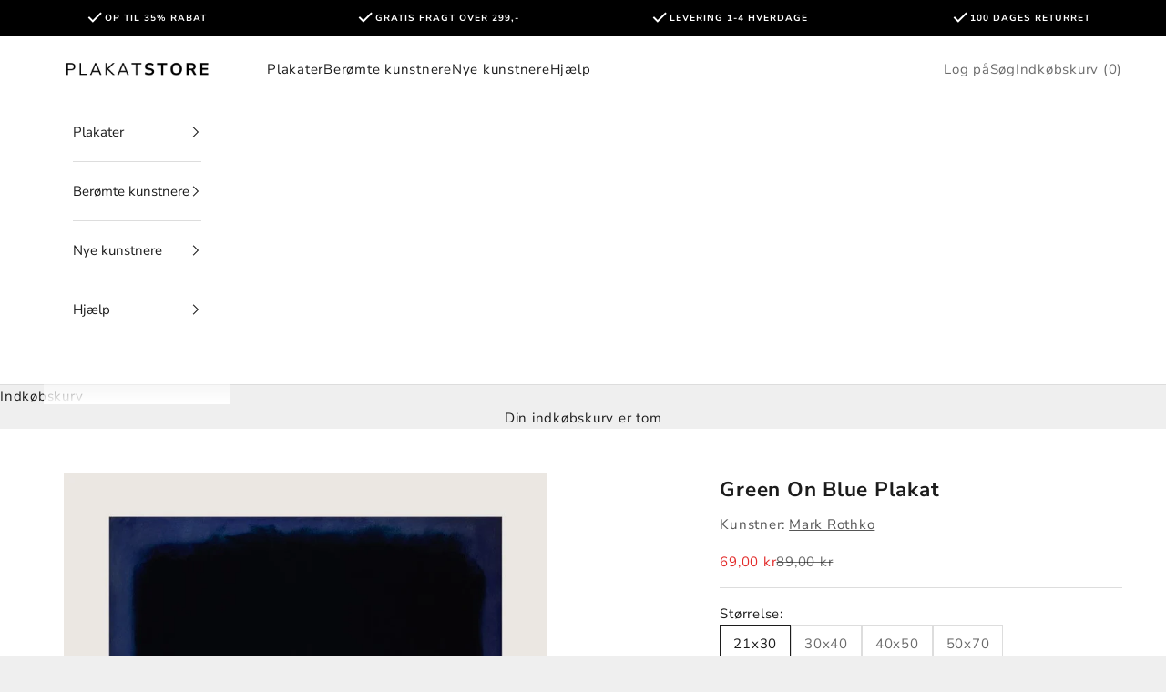

--- FILE ---
content_type: text/html; charset=utf-8
request_url: https://plakatstore.dk/apps/reviews/products?url=https:/plakatstore.dk/products/green-on-blue-plakat
body_size: 1879
content:
 [ { "@context": "http://schema.org",  "@type": "ProductGroup",  "@id": "https://plakatstore.dk/products/green-on-blue-plakat#product_sp_schemaplus", "mainEntityOfPage": { "@type": "WebPage", "@id": "https://plakatstore.dk/products/green-on-blue-plakat#webpage_sp_schemaplus", "sdDatePublished": "2026-01-20T22:04+0100", "sdPublisher": { "@context": "http://schema.org", "@type": "Organization", "@id": "https://schemaplus.io", "name": "SchemaPlus App" } }, "additionalProperty": [    { "@type": "PropertyValue", "name" : "Tags", "value": [  "abstrakt",  "blue",  "blå",  "farve",  "illustration",  "kunstner_mark_rothko",  "mark",  "new",  "palet",  "rothko",  "sketch",  "tegning",  "york"  ] }   ,{"@type": "PropertyValue", "name" : "Størrelse", "value": [  "21x30",  "30x40",  "40x50",  "50x70"  ] }   ],     "brand": { "@type": "Brand", "name": "Mark Rothko",  "url": "https://plakatstore.dk/collections/vendors?q=Mark%20Rothko"  },  "category":"Plakat", "color": "", "depth":"", "height":"", "itemCondition":"http://schema.org/NewCondition", "logo":"", "manufacturer":"", "material": "", "model":"",  "hasVariant": [         { "@type" : "Product",  "name" : "21x30",   "sku": "K300595",   "mpn": 42536620163260,   "image": "https://schemaplus-frontend.s3.us-east-1.amazonaws.com/no-image-100-2a702f30_small.webp",     "description": "Produktbeskrivelse: Få ro i sindet med plakaten \"Green On Blue\" af Mark Rothko. Med beroligende nuancer af grønt og blåt vil denne plakat være en fantastisk tilføjelse til ethvert rum, der trænger til en afslappende atmosfære. Trykt på FSC®-certificeret papir, kan du være sikker på, at denne plakat er produceret med omtanke for miljøet.\nGreen on Blue er et af de værker, der bedst indfanger Mark Rothkos vision om at udtrykke de store menneskelige følelser gennem farve og form. I dette maleri svæver felter af grønne og blå toner over hinanden i en næsten meditativ balance. Farverne er ikke bare malet – de er lagt i lag, så de nærmest ånder og bevæger sig for øjet. Resultatet er en plakat, der inviterer til ro, eftertanke og fordybelse – et stykke kunst, der taler uden ord.\nMark Rothko (1903–1970) var en af det 20. århundredes mest indflydelsesrige kunstnere og en pioner inden for Color Field-maleriet. Han ønskede, at hans værker skulle vække dybe følelser – fra glæde til melankoli – og skabe en næsten spirituel oplevelse for beskueren. Med Green on Blue formår han netop det. Denne Mark Rothko plakat er en hyldest til enkelhedens styrke og farvens poesi – perfekt til dig, der vil bringe et strejf af moderne kunstnerisk ro ind i hjemmet.\nLeveringsinformation:Vi tilbyder gratis forsendelse på alle ordrer over 299 kr. \n\nStandard leveringstid er 1-3 hverdage. Bemærk at leveringstiden kan være lidt længere I højsæsoner.\n\nDu får altid laveste pris og bedste kvalitet hos Plakatstore.",  "offers": { "@type": "Offer", "url": "https://plakatstore.dk/products/green-on-blue-plakat?variant=42536620163260", "@id": "42536620163260",  "inventoryLevel": { "@type": "QuantitativeValue", "value": "5000" },    "availability": "http://schema.org/InStock",     "price" : 69.0, "priceSpecification": [ { "@type": "UnitPriceSpecification", "price": 69.0, "priceCurrency": "DKK" }  ],      "priceCurrency": "DKK", "description": "DKK-6900-69,00 kr-69,00 DKK-69,00", "priceValidUntil": "2030-12-21",    "shippingDetails": [  { "@type": "OfferShippingDetails", "shippingRate": { "@type": "MonetaryAmount",  "value": 49,    "currency": "DKK" }, "shippingDestination": { "@type": "DefinedRegion", "addressCountry": [  "DK"  ] }, "deliveryTime": { "@type": "ShippingDeliveryTime", "handlingTime": { "@type": "QuantitativeValue", "minValue": "0", "maxValue": "1", "unitCode": "DAY" }, "transitTime": { "@type": "QuantitativeValue", "minValue": "2", "maxValue": "4", "unitCode": "DAY" } }  ,"freeShippingThreshold" : { "@type": "MonetaryAmount", "minValue": 299, "currency": "DKK" }  }  ],   "hasMerchantReturnPolicy": [  { "@type": "MerchantReturnPolicy", "name": "Return policy", "applicableCountry": [  "DK"  ], "returnPolicyCategory": "https://schema.org/MerchantReturnFiniteReturnWindow"  ,"merchantReturnDays": 100, "returnMethod": "https://schema.org/ReturnByMail", "returnFees": "https://schema.org/ReturnFeesCustomerResponsibility", "refundType": ""   }  ],  "itemCondition":"http://schema.org/NewCondition",  "brand": { "@type": "Brand", "name": "Mark Rothko",  "url": "https://plakatstore.dk/collections/vendors?q=Mark%20Rothko"  },  "seller": { "@type": "Organization", "name": "PlakatStore", "@id": "https://plakatstore.dk#organization_sp_schemaplus" } }   },      { "@type" : "Product",  "name" : "30x40",   "sku": "K300595",   "mpn": 42536620196028,   "image": "https://schemaplus-frontend.s3.us-east-1.amazonaws.com/no-image-100-2a702f30_small.webp",     "description": "Produktbeskrivelse: Få ro i sindet med plakaten \"Green On Blue\" af Mark Rothko. Med beroligende nuancer af grønt og blåt vil denne plakat være en fantastisk tilføjelse til ethvert rum, der trænger til en afslappende atmosfære. Trykt på FSC®-certificeret papir, kan du være sikker på, at denne plakat er produceret med omtanke for miljøet.\nGreen on Blue er et af de værker, der bedst indfanger Mark Rothkos vision om at udtrykke de store menneskelige følelser gennem farve og form. I dette maleri svæver felter af grønne og blå toner over hinanden i en næsten meditativ balance. Farverne er ikke bare malet – de er lagt i lag, så de nærmest ånder og bevæger sig for øjet. Resultatet er en plakat, der inviterer til ro, eftertanke og fordybelse – et stykke kunst, der taler uden ord.\nMark Rothko (1903–1970) var en af det 20. århundredes mest indflydelsesrige kunstnere og en pioner inden for Color Field-maleriet. Han ønskede, at hans værker skulle vække dybe følelser – fra glæde til melankoli – og skabe en næsten spirituel oplevelse for beskueren. Med Green on Blue formår han netop det. Denne Mark Rothko plakat er en hyldest til enkelhedens styrke og farvens poesi – perfekt til dig, der vil bringe et strejf af moderne kunstnerisk ro ind i hjemmet.\nLeveringsinformation:Vi tilbyder gratis forsendelse på alle ordrer over 299 kr. \n\nStandard leveringstid er 1-3 hverdage. Bemærk at leveringstiden kan være lidt længere I højsæsoner.\n\nDu får altid laveste pris og bedste kvalitet hos Plakatstore.",  "offers": { "@type": "Offer", "url": "https://plakatstore.dk/products/green-on-blue-plakat?variant=42536620196028", "@id": "42536620196028",  "inventoryLevel": { "@type": "QuantitativeValue", "value": "5000" },    "availability": "http://schema.org/InStock",     "price" : 99.0, "priceSpecification": [ { "@type": "UnitPriceSpecification", "price": 99.0, "priceCurrency": "DKK" }  ],      "priceCurrency": "DKK", "description": "DKK-9900-99,00 kr-99,00 DKK-99,00", "priceValidUntil": "2030-12-21",    "shippingDetails": [  { "@type": "OfferShippingDetails", "shippingRate": { "@type": "MonetaryAmount",  "value": 49,    "currency": "DKK" }, "shippingDestination": { "@type": "DefinedRegion", "addressCountry": [  "DK"  ] }, "deliveryTime": { "@type": "ShippingDeliveryTime", "handlingTime": { "@type": "QuantitativeValue", "minValue": "0", "maxValue": "1", "unitCode": "DAY" }, "transitTime": { "@type": "QuantitativeValue", "minValue": "2", "maxValue": "4", "unitCode": "DAY" } }  ,"freeShippingThreshold" : { "@type": "MonetaryAmount", "minValue": 299, "currency": "DKK" }  }  ],   "hasMerchantReturnPolicy": [  { "@type": "MerchantReturnPolicy", "name": "Return policy", "applicableCountry": [  "DK"  ], "returnPolicyCategory": "https://schema.org/MerchantReturnFiniteReturnWindow"  ,"merchantReturnDays": 100, "returnMethod": "https://schema.org/ReturnByMail", "returnFees": "https://schema.org/ReturnFeesCustomerResponsibility", "refundType": ""   }  ],  "itemCondition":"http://schema.org/NewCondition",  "brand": { "@type": "Brand", "name": "Mark Rothko",  "url": "https://plakatstore.dk/collections/vendors?q=Mark%20Rothko"  },  "seller": { "@type": "Organization", "name": "PlakatStore", "@id": "https://plakatstore.dk#organization_sp_schemaplus" } }   },      { "@type" : "Product",  "name" : "40x50",   "sku": "K300595",   "mpn": 42536620228796,   "image": "https://schemaplus-frontend.s3.us-east-1.amazonaws.com/no-image-100-2a702f30_small.webp",     "description": "Produktbeskrivelse: Få ro i sindet med plakaten \"Green On Blue\" af Mark Rothko. Med beroligende nuancer af grønt og blåt vil denne plakat være en fantastisk tilføjelse til ethvert rum, der trænger til en afslappende atmosfære. Trykt på FSC®-certificeret papir, kan du være sikker på, at denne plakat er produceret med omtanke for miljøet.\nGreen on Blue er et af de værker, der bedst indfanger Mark Rothkos vision om at udtrykke de store menneskelige følelser gennem farve og form. I dette maleri svæver felter af grønne og blå toner over hinanden i en næsten meditativ balance. Farverne er ikke bare malet – de er lagt i lag, så de nærmest ånder og bevæger sig for øjet. Resultatet er en plakat, der inviterer til ro, eftertanke og fordybelse – et stykke kunst, der taler uden ord.\nMark Rothko (1903–1970) var en af det 20. århundredes mest indflydelsesrige kunstnere og en pioner inden for Color Field-maleriet. Han ønskede, at hans værker skulle vække dybe følelser – fra glæde til melankoli – og skabe en næsten spirituel oplevelse for beskueren. Med Green on Blue formår han netop det. Denne Mark Rothko plakat er en hyldest til enkelhedens styrke og farvens poesi – perfekt til dig, der vil bringe et strejf af moderne kunstnerisk ro ind i hjemmet.\nLeveringsinformation:Vi tilbyder gratis forsendelse på alle ordrer over 299 kr. \n\nStandard leveringstid er 1-3 hverdage. Bemærk at leveringstiden kan være lidt længere I højsæsoner.\n\nDu får altid laveste pris og bedste kvalitet hos Plakatstore.",  "offers": { "@type": "Offer", "url": "https://plakatstore.dk/products/green-on-blue-plakat?variant=42536620228796", "@id": "42536620228796",  "inventoryLevel": { "@type": "QuantitativeValue", "value": "5000" },    "availability": "http://schema.org/InStock",     "price" : 109.0, "priceSpecification": [ { "@type": "UnitPriceSpecification", "price": 109.0, "priceCurrency": "DKK" }  ],      "priceCurrency": "DKK", "description": "DKK-10900-109,00 kr-109,00 DKK-109,00", "priceValidUntil": "2030-12-21",    "shippingDetails": [  { "@type": "OfferShippingDetails", "shippingRate": { "@type": "MonetaryAmount",  "value": 49,    "currency": "DKK" }, "shippingDestination": { "@type": "DefinedRegion", "addressCountry": [  "DK"  ] }, "deliveryTime": { "@type": "ShippingDeliveryTime", "handlingTime": { "@type": "QuantitativeValue", "minValue": "0", "maxValue": "1", "unitCode": "DAY" }, "transitTime": { "@type": "QuantitativeValue", "minValue": "2", "maxValue": "4", "unitCode": "DAY" } }  ,"freeShippingThreshold" : { "@type": "MonetaryAmount", "minValue": 299, "currency": "DKK" }  }  ],   "hasMerchantReturnPolicy": [  { "@type": "MerchantReturnPolicy", "name": "Return policy", "applicableCountry": [  "DK"  ], "returnPolicyCategory": "https://schema.org/MerchantReturnFiniteReturnWindow"  ,"merchantReturnDays": 100, "returnMethod": "https://schema.org/ReturnByMail", "returnFees": "https://schema.org/ReturnFeesCustomerResponsibility", "refundType": ""   }  ],  "itemCondition":"http://schema.org/NewCondition",  "brand": { "@type": "Brand", "name": "Mark Rothko",  "url": "https://plakatstore.dk/collections/vendors?q=Mark%20Rothko"  },  "seller": { "@type": "Organization", "name": "PlakatStore", "@id": "https://plakatstore.dk#organization_sp_schemaplus" } }   },      { "@type" : "Product",  "name" : "50x70",   "sku": "K300595",   "mpn": 42536620261564,   "image": "https://schemaplus-frontend.s3.us-east-1.amazonaws.com/no-image-100-2a702f30_small.webp",     "description": "Produktbeskrivelse: Få ro i sindet med plakaten \"Green On Blue\" af Mark Rothko. Med beroligende nuancer af grønt og blåt vil denne plakat være en fantastisk tilføjelse til ethvert rum, der trænger til en afslappende atmosfære. Trykt på FSC®-certificeret papir, kan du være sikker på, at denne plakat er produceret med omtanke for miljøet.\nGreen on Blue er et af de værker, der bedst indfanger Mark Rothkos vision om at udtrykke de store menneskelige følelser gennem farve og form. I dette maleri svæver felter af grønne og blå toner over hinanden i en næsten meditativ balance. Farverne er ikke bare malet – de er lagt i lag, så de nærmest ånder og bevæger sig for øjet. Resultatet er en plakat, der inviterer til ro, eftertanke og fordybelse – et stykke kunst, der taler uden ord.\nMark Rothko (1903–1970) var en af det 20. århundredes mest indflydelsesrige kunstnere og en pioner inden for Color Field-maleriet. Han ønskede, at hans værker skulle vække dybe følelser – fra glæde til melankoli – og skabe en næsten spirituel oplevelse for beskueren. Med Green on Blue formår han netop det. Denne Mark Rothko plakat er en hyldest til enkelhedens styrke og farvens poesi – perfekt til dig, der vil bringe et strejf af moderne kunstnerisk ro ind i hjemmet.\nLeveringsinformation:Vi tilbyder gratis forsendelse på alle ordrer over 299 kr. \n\nStandard leveringstid er 1-3 hverdage. Bemærk at leveringstiden kan være lidt længere I højsæsoner.\n\nDu får altid laveste pris og bedste kvalitet hos Plakatstore.",  "offers": { "@type": "Offer", "url": "https://plakatstore.dk/products/green-on-blue-plakat?variant=42536620261564", "@id": "42536620261564",  "inventoryLevel": { "@type": "QuantitativeValue", "value": "4994" },    "availability": "http://schema.org/InStock",     "price" : 149.0, "priceSpecification": [ { "@type": "UnitPriceSpecification", "price": 149.0, "priceCurrency": "DKK" }  ],      "priceCurrency": "DKK", "description": "DKK-14900-149,00 kr-149,00 DKK-149,00", "priceValidUntil": "2030-12-21",    "shippingDetails": [  { "@type": "OfferShippingDetails", "shippingRate": { "@type": "MonetaryAmount",  "value": 49,    "currency": "DKK" }, "shippingDestination": { "@type": "DefinedRegion", "addressCountry": [  "DK"  ] }, "deliveryTime": { "@type": "ShippingDeliveryTime", "handlingTime": { "@type": "QuantitativeValue", "minValue": "0", "maxValue": "1", "unitCode": "DAY" }, "transitTime": { "@type": "QuantitativeValue", "minValue": "2", "maxValue": "4", "unitCode": "DAY" } }  ,"freeShippingThreshold" : { "@type": "MonetaryAmount", "minValue": 299, "currency": "DKK" }  }  ],   "hasMerchantReturnPolicy": [  { "@type": "MerchantReturnPolicy", "name": "Return policy", "applicableCountry": [  "DK"  ], "returnPolicyCategory": "https://schema.org/MerchantReturnFiniteReturnWindow"  ,"merchantReturnDays": 100, "returnMethod": "https://schema.org/ReturnByMail", "returnFees": "https://schema.org/ReturnFeesCustomerResponsibility", "refundType": ""   }  ],  "itemCondition":"http://schema.org/NewCondition",  "brand": { "@type": "Brand", "name": "Mark Rothko",  "url": "https://plakatstore.dk/collections/vendors?q=Mark%20Rothko"  },  "seller": { "@type": "Organization", "name": "PlakatStore", "@id": "https://plakatstore.dk#organization_sp_schemaplus" } }   }    ],   "productGroupID":"7772025356476",  "productionDate":"", "purchaseDate":"", "releaseDate":"",  "review": "",   "sku": null,   "mpn": null,  "weight": { "@type": "QuantitativeValue", "unitCode": "LBR", "value": "" }, "width":"",    "description": "Produktbeskrivelse: Få ro i sindet med plakaten \"Green On Blue\" af Mark Rothko. Med beroligende nuancer af grønt og blåt vil denne plakat være en fantastisk tilføjelse til ethvert rum, der trænger til en afslappende atmosfære. Trykt på FSC®-certificeret papir, kan du være sikker på, at denne plakat er produceret med omtanke for miljøet.\nGreen on Blue er et af de værker, der bedst indfanger Mark Rothkos vision om at udtrykke de store menneskelige følelser gennem farve og form. I dette maleri svæver felter af grønne og blå toner over hinanden i en næsten meditativ balance. Farverne er ikke bare malet – de er lagt i lag, så de nærmest ånder og bevæger sig for øjet. Resultatet er en plakat, der inviterer til ro, eftertanke og fordybelse – et stykke kunst, der taler uden ord.\nMark Rothko (1903–1970) var en af det 20. århundredes mest indflydelsesrige kunstnere og en pioner inden for Color Field-maleriet. Han ønskede, at hans værker skulle vække dybe følelser – fra glæde til melankoli – og skabe en næsten spirituel oplevelse for beskueren. Med Green on Blue formår han netop det. Denne Mark Rothko plakat er en hyldest til enkelhedens styrke og farvens poesi – perfekt til dig, der vil bringe et strejf af moderne kunstnerisk ro ind i hjemmet.\nLeveringsinformation:Vi tilbyder gratis forsendelse på alle ordrer over 299 kr. \n\nStandard leveringstid er 1-3 hverdage. Bemærk at leveringstiden kan være lidt længere I højsæsoner.\n\nDu får altid laveste pris og bedste kvalitet hos Plakatstore.",  "image": [      "https:\/\/plakatstore.dk\/cdn\/shop\/products\/Green_On_Blue-50x70_1a02691f-b449-4eba-9b01-4d8308fdd82a.jpg?v=1756284642\u0026width=600"      ], "name": "Green On Blue Plakat", "url": "https://plakatstore.dk/products/green-on-blue-plakat" }      ,{ "@context": "http://schema.org", "@type": "BreadcrumbList", "name": "PlakatStore Breadcrumbs Schema by SchemaPlus", "itemListElement": [  { "@type": "ListItem", "position": 1, "item": { "@id": "https://plakatstore.dk/collections", "name": "Products" } }, { "@type": "ListItem", "position": 2, "item": { "@id": "https://plakatstore.dk/collections/best-selling-products", "name": "Best Selling Products" } },  { "@type": "ListItem", "position": 3, "item": { "@id": "https://plakatstore.dk/products/green-on-blue-plakat#breadcrumb_sp_schemaplus", "name": "Green On Blue Plakat" } } ] }  ]

--- FILE ---
content_type: text/javascript; charset=utf-8
request_url: https://tpi-app.herokuapp.com/get_script/c300e834252a11ec8d4b86141d6029cd.js?v=295534&shop=plakatstore-dk.myshopify.com
body_size: 6524
content:
function TPI_main() {
    console.log('%c------ TiXel: Install Multiple Pixels by Effective Apps is Initializing ------', 'color: cyan');
    console.log('%c------ Contact us at support@effectify.co for help and questions about the app ------', 'color: cyan');
    window.EFFECTIVE_APPS_TPI_PIXEL_CODE = `<script>
!function (w, d, t) {
  w.TiktokAnalyticsObject=t;var ttq=w[t]=w[t]||[];ttq.methods=["page","track","identify","instances","debug","on","off","once","ready","alias","group","enableCookie","disableCookie"],ttq.setAndDefer=function(t,e){t[e]=function(){t.push([e].concat(Array.prototype.slice.call(arguments,0)))}};for(var i=0;i<ttq.methods.length;i++)ttq.setAndDefer(ttq,ttq.methods[i]);ttq.instance=function(t){for(var e=ttq._i[t]||[],n=0;n<ttq.methods.length;n++)ttq.setAndDefer(e,ttq.methods[n]);return e},ttq.load=function(e,n){var i="https://analytics.tiktok.com/i18n/pixel/events.js";ttq._i=ttq._i||{},ttq._i[e]=[],ttq._i[e]._u=i,ttq._t=ttq._t||{},ttq._t[e]=+new Date,ttq._o=ttq._o||{},ttq._o[e]=n||{};var o=document.createElement("script");o.type="text/javascript",o.async=!0,o.src=i+"?sdkid="+e+"&lib="+t;var a=document.getElementsByTagName("script")[0];a.parentNode.insertBefore(o,a)};

  ttq.load('C6UVE5REQEH3MA3MFUSG');
  ttq.page();
}(window, document, 'ttq');
</script>`;
    window.EFFECTIVE_APPS_TPI_PIXELS = {"tiktok_pixels": []};
    window.TPI_THEME_NAME = TPI_getShopifyThemeName();
    window.isLS = TPI_isLSAvailable();
    if (window.TPI_SCRIPT_INJECTED === undefined) {
        window.TPI_SCRIPT_INJECTED = true;
        if (window.hasOwnProperty('Shopify') && window.Shopify.hasOwnProperty('designMode') && Shopify.designMode === true) {
            return;
        }

        if (document.getElementById('eaManualTPI') === null) {
            let shouldCheckForTpiSp = false;
            jQuery('head').prepend(window.EFFECTIVE_APPS_TPI_PIXEL_CODE);
            for (let pixel of window.EFFECTIVE_APPS_TPI_PIXELS['tiktok_pixels']) {
                if (pixel.pixel_sp.length > 0 && location.href.indexOf('tpiOnboarding=true') === -1) {
                    shouldCheckForTpiSp = true;
                    if (location.pathname.indexOf('/products/') > -1 && pixel.pixel_sp.indexOf(ShopifyAnalytics.meta.product.id) > -1) {
                        jQuery('head').prepend(pixel.pixel_code);
                        pixel.sp_loaded_in_page = true;
                    }

                    if ((location.pathname.indexOf('/thank_you') > -1 || location.pathname.indexOf('/post_purchase') > -1) && (typeof Shopify !== 'undefined' && Shopify.hasOwnProperty('checkout') && Shopify.checkout.hasOwnProperty('line_items'))) {
                        for (let lineItem of Shopify.checkout.line_items) {
                            if (pixel.pixel_sp.indexOf(lineItem.product_id.toString()) > -1) {
                                jQuery('head').prepend(pixel.pixel_code);
                                pixel.sp_loaded_in_page = true;
                            }
                        }
                    }
                }
                else {
                    jQuery('head').prepend(pixel.pixel_code);
                }
            }

            if (shouldCheckForTpiSp) {
                checkForTpiSp();
            }
        }

        if ('True' === 'True' || 'True' === 'False') {
            if (location.pathname.indexOf('/products/') > -1 || ('True' === 'False' && ShopifyAnalytics.meta.page.pageType === "home") || ('True' === 'False' && ShopifyAnalytics.meta.page.pageType === "home")) {
                triggerProductDetailsPageViewReport();
            }
        }

        if ('True' === 'True' || 'True' === 'False') {
            if (location.pathname.indexOf('/thank_you') > -1 || location.pathname.indexOf('/post_purchase') > -1) {
                triggerCompletePaymentReport();
            }
        }

        if ('True' === 'True' || 'True' === 'False') {
            if (location.pathname.indexOf('/cart') > -1) {
                let checkoutButtonElements = TPI_detectCheckoutButtons();
                for (let checkoutButtonElement of checkoutButtonElements) {
                    if (checkoutButtonElement.getAttribute('tpi-pao-registered') === null) {
                        checkoutButtonElement.addEventListener('click', triggerCheckoutInitiationReport);
                        checkoutButtonElement.setAttribute('tpi-pao-registered', 'true');
                    }
                }
            }
            else {
                window.EFFECTIVE_APPS_TPI_CART_LISTENER = setInterval(TPI_waitForCartDrawer, 500);
            }
        }

        if ('True' === 'True' || 'True' === 'False') {
            const atcButtons = TPI_detectAddToCartButtons();
            for (let atcButton of atcButtons) {
                if (atcButton.getAttribute('tpi-atc-registered') === null) {
                    atcButton.addEventListener('click', triggerAddToCartReport);
                    atcButton.setAttribute('tpi-atc-registered', 'true');
                }
            }
        }
    }

    if (location.href.indexOf('tpiOnboarding=true') > -1) {
        jQuery("head").prepend('<style>.swal-confirm-btn {font-size:22px !important; }.sweet_loader { width: 140px; height: 140px; margin: 0 auto; animation-duration: 0.5s; animation-timing-function: linear; animation-iteration-count: infinite; animation-name: ro; transform-origin: 50% 50%; transform: rotate(0) translate(0,0); } @keyframes ro { 100% { transform: rotate(-360deg) translate(0,0); } }</style>');
        let urlParams = new URLSearchParams(location.search);
        const currenciesList = ['AED','ARS','AUD','BDT','BHD','BIF','BOB','BRL','CAD','CHF','CLP','CNY','COP','CRC','CZK','DKK','DZD','EGP','EUR','GBP','GTQ','HKD','HNL','HUF','IDR','ILS','INR','ISK','JPY','KES','KHR','KRW','KWD','KZT','MAD','MOP','MXN','MYR','NGN','NIO','NOK','NZD','OMR','PEN','PHP','PHP','PKR','PLN','PYG','QAR','RON','RUB','SAR','SEK','SGD','THB','TRY','TWD','UAH','USD','VES','VND','ZAR'];
        let pixelId = urlParams.get("pixelId");
        let eventsToTrigger = urlParams.get("eventsToTrigger");
        window.ttq.identify({email: "user" + Math.floor(Math.random() * 9999).toString() + "@gmail.com", phone_number: '+1554' + Math.floor(Math.random() * 9999).toString() + '527'});
        if (eventsToTrigger.indexOf("CP") > -1) {
            setInterval(function() {
                let randomContentId = Math.floor(Math.random() * 10000000000).toString();
                let randomQuantity = Math.floor(Math.random() * 10) + 1;
                let randomValue = (Math.random() * 100).toFixed(2);
                window.ttq.instance(pixelId).track('CompletePayment', {
                    content_id: randomContentId,
                    content_type: "product",
                    quantity: randomQuantity,
                    currency: currenciesList[Math.floor(Math.random() * currenciesList.length)],
                    value: randomValue
                });
            }, 1000);
        }

        if (eventsToTrigger.indexOf("ATC") > -1) {
            setInterval(function() {
                let randomContentId = Math.floor(Math.random() * 10000000000).toString();
                let randomQuantity = Math.floor(Math.random() * 10) + 1;
                let randomValue = (Math.random() * 100).toFixed(2);
                window.ttq.instance(pixelId).track('AddToCart', {
                    content_id: randomContentId,
                    content_type: "product",
                    quantity: randomQuantity,
                    currency: currenciesList[Math.floor(Math.random() * currenciesList.length)],
                    value: randomValue
                });
            }, 1750);
        }

        if (eventsToTrigger.indexOf("IC") > -1) {
            setInterval(function() {
                let randomContentId = Math.floor(Math.random() * 10000000000).toString();
                let randomQuantity = Math.floor(Math.random() * 10) + 1;
                let randomValue = (Math.random() * 100).toFixed(2);
                window.ttq.instance(pixelId).track('InitiateCheckout', {
                    content_id: randomContentId,
                    content_type: "product",
                    quantity: randomQuantity,
                    currency: currenciesList[Math.floor(Math.random() * currenciesList.length)],
                    value: randomValue
                });
            }, 2500);
        }

        if (eventsToTrigger.indexOf("PV") > -1) {
            setInterval(function() {
                let randomContentId = Math.floor(Math.random() * 10000000000).toString();
                let randomQuantity = Math.floor(Math.random() * 10) + 1;
                let randomValue = (Math.random() * 100).toFixed(2);
                window.ttq.instance(pixelId).track('ViewContent', {
                    content_id: randomContentId,
                    content_type: "product",
                    quantity: randomQuantity,
                    currency: currenciesList[Math.floor(Math.random() * currenciesList.length)],
                    value: randomValue
                });
            }, 3250);
        }

        TPI_loadScript('https://cdn.jsdelivr.net/npm/sweetalert2@9', function() {
            if (pixelId.length > 10) {
                Swal.fire({
                  title: 'Triggering events for the ' + pixelId + ' pixel...',
                  type: "none",
                  html: '<div class="sweet_loader"><svg viewBox="0 0 140 140" width="140" height="140"><g class="outline"><path d="m 70 28 a 1 1 0 0 0 0 84 a 1 1 0 0 0 0 -84" stroke="rgba(0,0,0,0.1)" stroke-width="4" fill="none" stroke-linecap="round" stroke-linejoin="round"></path></g><g class="circle"><path d="m 70 28 a 1 1 0 0 0 0 84 a 1 1 0 0 0 0 -84" stroke="#71BBFF" stroke-width="4" fill="none" stroke-linecap="round" stroke-linejoin="round" stroke-dashoffset="200" stroke-dasharray="300"></path></g></svg></div>',
                  showCloseButton: false,
                  showCancelButton: false,
                  showConfirmButton: false,
                  allowOutsideClick: false
                });
                setTimeout(function() {
                    Swal.close();
                    Swal.fire({
                        title: '<strong style="font-family: \'Arial\'; font-size: 26px;">Success</strong>',
                        icon: 'success',
                        customClass: {
                            confirmButton: 'swal-confirm-btn',
                        },
                        html: '<p style="font-size: 22px">A Pixel with ID <b><font style="color:green;">' + pixelId + '</font></b> is up and running!<br /> You may close this window now.</p>',
                        showCloseButton: false,
                        showCancelButton: false,
                        showConfirmButton: true,
                        confirmButtonText: 'Close',
                        width: 600,
                        focusConfirm: true,
                        allowOutsideClick: false
                    }).then((result) => {
                        if (result.isConfirmed) {
                            window.close();
                        }
                    });
                }, 15000);
            }
            else {
                Swal.fire({
                    title: '<strong style="font-family: \'Arial\'; font-size: 26px;">Pixel Not Detected</strong>',
                    icon: 'error',
                    customClass: {
                        confirmButton: 'swal-confirm-btn',
                    },
                    html: '<p style="font-size: 22px">A Pixel was not detect. Please copy and paste the exact Pixel code and try again or contact our support team.</p>',
                    showCloseButton: false,
                    showCancelButton: false,
                    showConfirmButton: true,
                    confirmButtonText: 'Close',
                    width: 600,
                    focusConfirm: true,
                    allowOutsideClick: false
                }).then((result) => {
                    if (result.isConfirmed) {
                        window.close();
                    }
                });
            }
        });
    }
}

function TPI_getShopifyThemeName() {
    try {
        if (window.BOOMR !== undefined && window.BOOMR.themeName !== undefined && window.BOOMR.themeName.length > 0) {
            return window.BOOMR.themeName.toLowerCase();
        }
        else {
            return Shopify.theme.name.toLowerCase();
        }
    }
    catch (err) {
        return "";
    }
}

function TPI_isLSAvailable() {
    var test = 'test';
    try {
        localStorage.setItem(test, test);
        localStorage.removeItem(test);
        return true;
    } catch(e) {
        return false;
    }
}

function TPI_loadScript(url, success){
    var script = document.createElement('script');
    script.src = url;
    var head = document.getElementsByTagName('head')[0],
    done = false;
    head.appendChild(script);
    script.onload = script.onreadystatechange = function() {
        if (!done && (!this.readyState || this.readyState == 'loaded' || this.readyState == 'complete')) {
            done = true;
            success();
            script.onload = script.onreadystatechange = null;
            head.removeChild(script);
        }
    };
}

function checkForTpiSp() {
    jQuery.getJSON('/cart.js').done(function(data) {
        for (let item of data['items']) {
            for (let pixel of window.EFFECTIVE_APPS_TPI_PIXELS['tiktok_pixels']) {
                if (pixel.pixel_sp.length > 0 && pixel.pixel_sp.indexOf(item["product_id"].toString()) > -1 && pixel.sp_loaded_in_page === undefined) {
                    jQuery('head').prepend(pixel.pixel_code);
                    pixel.sp_loaded_in_page = true;
                }
            }
        }
    });
}

function triggerCheckoutInitiationReport() {
    if ('True' === 'True' && window.EFFECTIVE_APPS_TPI_PIXEL_CODE.length !== 0) {
        window.ttq.track('InitiateCheckout');
    }

    for (let pixel of window.EFFECTIVE_APPS_TPI_PIXELS['tiktok_pixels']) {
        if (pixel.pixel_pao_event === true) {
            if (pixel.pixel_sp.length > 0) {
                if (pixel.sp_loaded_in_page === true) {
                    window.ttq.instance(pixel.pixel_id).track('InitiateCheckout');
                }
            }
            else {
                window.ttq.instance(pixel.pixel_id).track('InitiateCheckout');
            }
        }
    }
}

function triggerAddToCartReport() {
    if ('True' === 'True' && window.EFFECTIVE_APPS_TPI_PIXEL_CODE.length !== 0) {
        const productId = TPI_getCurrentShopifyProductId();
        if ('False' === 'True' && productId !== null) {
            window.ttq.track('AddToCart', {
                content_id: productId,
                content_type: "product",
                quantity: TPI_getCurrentSelectedProductQuantity(),
                currency: TPI_getCurrentShopifyShopCurrency(),
                value: TPI_getCurrentShopifySelectedProductVariantPrice()
            });
        }
        else {
            window.ttq.track('AddToCart');
        }
    }

    for (let pixel of window.EFFECTIVE_APPS_TPI_PIXELS['tiktok_pixels']) {
        if (pixel.pixel_atc_event === true) {
            const productId = TPI_getCurrentShopifyProductId();
            if (pixel.pixel_sp.length > 0) {
                if (location.pathname.indexOf('/products/') > -1 && pixel.pixel_sp.indexOf(ShopifyAnalytics.meta.product.id) > -1) {
                    if (pixel.pixel_atc_event_details === true && productId !== null) {
                        window.ttq.instance(pixel.pixel_id).track('AddToCart', {
                            content_id: productId,
                            content_type: "product",
                            quantity: TPI_getCurrentSelectedProductQuantity(),
                            currency: TPI_getCurrentShopifyShopCurrency(),
                            value: TPI_getCurrentShopifySelectedProductVariantPrice()
                        });
                    }
                    else {
                        window.ttq.instance(pixel.pixel_id).track('AddToCart');
                    }
                }
            }
            else {
                if (pixel.pixel_atc_event_details === true && productId !== null) {
                    window.ttq.instance(pixel.pixel_id).track('AddToCart', {
                        content_id: productId,
                        content_type: "product",
                        quantity: TPI_getCurrentSelectedProductQuantity(),
                        currency: TPI_getCurrentShopifyShopCurrency(),
                        value: TPI_getCurrentShopifySelectedProductVariantPrice()
                    });
                }
                else {
                    window.ttq.instance(pixel.pixel_id).track('AddToCart');
                }
            }
        }
    }
}

function triggerProductDetailsPageViewReport() {
    if ('True' === 'True' && window.EFFECTIVE_APPS_TPI_PIXEL_CODE.length !== 0 && (location.pathname.indexOf('/products/') > -1 || ('True' === 'False' && ShopifyAnalytics.meta.page.pageType === "home"))) {
        const productId = TPI_getCurrentShopifyProductId();
        if ('False' === 'True' && productId !== null) {
            window.ttq.track('ViewContent', {
                content_id: productId,
                content_type: "product",
                quantity: 1,
                currency: TPI_getCurrentShopifyShopCurrency(),
                value: TPI_getCurrentShopifySelectedProductVariantPrice()
            });
        }
        else {
            window.ttq.track('ViewContent');
        }
    }

    for (let pixel of window.EFFECTIVE_APPS_TPI_PIXELS['tiktok_pixels']) {
        if (pixel.pixel_pv_event === true && location.pathname.indexOf('/products/') > -1) {
            const productId = TPI_getCurrentShopifyProductId();
            if (pixel.pixel_sp.length > 0) {
                if (pixel.sp_loaded_in_page === true) {
                    if (pixel.pixel_atc_event_details === true && productId !== null) {
                        window.ttq.instance(pixel.pixel_id).track('ViewContent', {
                            content_id: productId,
                            content_type: "product",
                            quantity: 1,
                            currency: TPI_getCurrentShopifyShopCurrency(),
                            value: TPI_getCurrentShopifySelectedProductVariantPrice()
                        });
                    }
                    else {
                        window.ttq.instance(pixel.pixel_id).track('ViewContent');
                    }
                }
            }
            else {
                if (pixel.pixel_atc_event_details === true && productId !== null) {
                    window.ttq.instance(pixel.pixel_id).track('ViewContent', {
                        content_id: productId,
                        content_type: "product",
                        quantity: 1,
                        currency: TPI_getCurrentShopifyShopCurrency(),
                        value: TPI_getCurrentShopifySelectedProductVariantPrice()
                    });
                }
                else {
                    window.ttq.instance(pixel.pixel_id).track('ViewContent');
                }
            }
        }

        if (pixel.pixel_pv_event_homepage === true && ShopifyAnalytics.meta.page.pageType === "home") {
            window.ttq.instance(pixel.pixel_id).track('ViewContent');
        }
    }
}

function triggerCompletePaymentReport() {
    let registerLsOrder = false;
    if ('True' === 'True' && window.EFFECTIVE_APPS_TPI_PIXEL_CODE.length !== 0) {
        if (window.isLS && localStorage.getItem('already_reported_' + Shopify.checkout.order_id) !== null) {
            return;
        }

        if ('False' === 'True') {
            if (typeof Shopify !== 'undefined' && typeof Shopify.checkout !== 'undefined') {
                const identifyObject = {};
                const checkout = Shopify.checkout;

                if (checkout.email) {
                    identifyObject.email = checkout.email;
                }

                if (Shopify.checkout.phone === null || Shopify.checkout.phone === undefined) {
                    if (checkout.billing_address && checkout.billing_address.phone) {
                        identifyObject.phone_number = checkout.billing_address.phone;
                    }
                }
                else {
                    identifyObject.phone_number = Shopify.checkout.phone;
                }

                if (Object.keys(identifyObject).length > 0) {
                    window.ttq.identify(identifyObject);
                }
            }
        }

        if ('True' === 'True') {
            let lineItems = [];
            for (let lineItem of Shopify.checkout.line_items) {
               lineItems.push({
                   content_id: lineItem.product_id.toString(),
                   content_type: "product",
                   quantity: parseInt(lineItem.quantity),
                   price: parseFloat(lineItem.price)
               });
            }

            if (lineItems.length === 1) {
                window.ttq.track('CompletePayment', {
                    content_id: lineItems[0]['content_id'].toString(),
                    content_type: "product",
                    quantity: parseInt(lineItems[0]['quantity']),
                    currency: Shopify.checkout.currency,
                    value: parseFloat(Shopify.checkout.total_price)
                });
            }
            else {
                window.ttq.track('CompletePayment', {
                    content_type: "product_group",
                    currency: Shopify.checkout.currency,
                    value: parseFloat(Shopify.checkout.total_price),
                    contents: lineItems
                });
            }
        }
        else {
            window.ttq.track('CompletePayment');
        }

        registerLsOrder = true;
    }

    for (let pixel of window.EFFECTIVE_APPS_TPI_PIXELS['tiktok_pixels']) {
        if (pixel.pixel_cp_event === true) {
            if (window.isLS && localStorage.getItem('already_reported_' + Shopify.checkout.order_id) !== null) {
                return;
            }

            if (pixel.pixel_cp_event_identification === true) {
                if (typeof Shopify !== 'undefined' && typeof Shopify.checkout !== 'undefined') {
                    const identifyObject = {};
                    const checkout = Shopify.checkout;

                    if (checkout.email) {
                        identifyObject.email = checkout.email;
                    }

                    if (Shopify.checkout.phone === null || Shopify.checkout.phone === undefined) {
                        if (checkout.billing_address && checkout.billing_address.phone) {
                            identifyObject.phone_number = checkout.billing_address.phone;
                        }
                    }
                    else {
                        identifyObject.phone_number = Shopify.checkout.phone;
                    }

                    if (Object.keys(identifyObject).length > 0) {
                        window.ttq.identify(identifyObject);
                    }
                }
            }

            if (pixel.pixel_cp_event_details === true) {
                let lineItems = [];
                for (let lineItem of Shopify.checkout.line_items) {
                    if (pixel.pixel_sp.length > 0) {
                        if (pixel.pixel_sp.indexOf(lineItem.product_id.toString()) === -1) {
                            continue;
                        }
                        else {
                            pixel.sp_loaded_in_page = true;
                            jQuery('head').prepend(pixel.pixel_code);
                        }
                    }

                    lineItems.push({
                        content_id: lineItem.product_id.toString(),
                        content_type: "product",
                        quantity: parseInt(lineItem.quantity),
                        price: parseFloat(lineItem.price)
                    });
                }

                if (pixel.pixel_sp.length > 0 && lineItems.length === 0) {
                    continue;
                }

                if (lineItems.length === 1) {
                    window.ttq.instance(pixel.pixel_id).track('CompletePayment', {
                        content_id: lineItems[0]['content_id'].toString(),
                        content_type: "product",
                        quantity: parseInt(lineItems[0]['quantity']),
                        currency: Shopify.checkout.currency,
                        value: parseFloat(Shopify.checkout.total_price)
                    });
                }
                else {
                    window.ttq.instance(pixel.pixel_id).track('CompletePayment', {
                        content_type: "product_group",
                        currency: Shopify.checkout.currency,
                        value: parseFloat(Shopify.checkout.total_price),
                        contents: lineItems
                    });
                }
            }
            else {
                if (pixel.pixel_sp.length > 0) {
                    for (let lineItem of Shopify.checkout.line_items) {
                        if (pixel.pixel_sp.indexOf(lineItem.product_id.toString()) > -1) {
                            jQuery('head').prepend(pixel.pixel_code);
                            setTimeout(function() {
                                window.ttq.instance(pixel.pixel_id).track('CompletePayment');
                            }, 500);
                        }
                    }
                }
                else {
                    window.ttq.instance(pixel.pixel_id).track('CompletePayment');
                }
            }

            registerLsOrder = true;
        }
    }

    if (window.isLS && registerLsOrder) {
        localStorage.setItem('already_reported_' + Shopify.checkout.order_id, 'true');
    }
}

function TPI_waitForCartDrawer() {
	const checkoutButtonElements = TPI_detectCheckoutButtons();
    for (let checkoutButtonElement of checkoutButtonElements) {
        if (checkoutButtonElement.getAttribute('tpi-pao-registered') === null) {
            checkoutButtonElement.addEventListener('click', triggerCheckoutInitiationReport);
            checkoutButtonElement.setAttribute('tpi-pao-registered', 'true');
        }
    }
}

function TPI_detectAddToCartButtons() {
    let resultElements = [];
    const atcButtonSelectors = [
        '*[tpi-override="true"]:not([disabled])',
        '*[class="add_to_cart cxBundleBtn"]:not([disabled])',
        '*[aria-label="Add to cart"]:not([disabled])',
        '*[id="teeAtcButton"]:not([disabled])',
        'button[name="ajax_add"]:not([disabled])',
        'input[name="add"]:not([disabled])',
        'button[name="add"]:not([disabled])',
        'button[id="add"]:not([disabled])',
        'input[id="add"]:not([disabled])',
        ".shopify-app-block .ButtonBlockButton",
        'button[id="addToCart"]:not([disabled])',
        'input[id="addToCart"]:not([disabled])',
        'input[name="AddToCart"]:not([disabled])',
        'button[name="AddToCart"]:not([disabled])',
        '*[data-add-to-cart]:not([disabled])',
        'input[id="AddToCart"]:not([disabled])',
        'button[id="AddToCart"]:not([disabled])',
        '*[id="add-to-cart"]:not([disabled])',
        '*[id="adbtn"]:not([disabled])',
        '*[class*="product-form--atc-button"]:not([disabled])',
        '*[class*="product__add-to-cart"]:not([disabled])',
        '*[id="shopify_add_to_cart"]:not([disabled])',
        '*[class*="product-form--add-to-cart"]:not([disabled])',
        '*[class*="ProductForm__AddToCart"]:not([disabled])',
        '*[class*="add-to-cart"]:not(div):not([disabled])',
        '*[class*="addtocart"]:not([disabled])',
        '*[class*="AddToCart"]:not([disabled])',
        '*[class*="addToCart"]:not([disabled])',
        '*[data-action="add-to-cart"]:not([disabled])',
        '*[data-add-to-cart-text]:not([disabled])',
        '*[name="add"]:not([disabled])',
        '*[data-add-button]:not([disabled])',
        '*[data-buy-button]:not([disabled])',
        '*[data-lhi="trans_buynow"]:not([disabled])',
        '*[class*="add_to_cart_button"]:not([disabled])',
        '*[data-pf-type="ProductATC"]:not([disabled])',
        '*[data-add-cart]:not([disabled])',
        '*[class*="product-buy-buttons--cta"]:not([disabled])',
        '*[data-aid="product-form-submit-button"]:not([disabled])',
        '*[class*="lh-add_to_cart"]:not([disabled])',
        '*[data-text-add-to-cart]:not([disabled])',
        '*[class*="single_add_to_cart_button"]:not([disabled])',
        '*[data-text*="Add To Cart"]:not([disabled])',
        '*[data-add-to-cart-text]',
        '*[class*="btn-cart"]:not([disabled])',
        '*[class*="ButtonBlock__Container"]:not([disabled])',
        'buy-buttons>[is="custom-button"]:not([disabled])',
        '*[data-pf-type="ProductATC2"]:not([disabled])',
    ];
    const addToCartFormSelectors = [
        'button[type="submit"]:not([disabled])',
        'input[type="submit"]:not([disabled])',
    ];

    for (let selector of atcButtonSelectors) {
		for (let elementSearchResult of document.querySelectorAll(selector)) {
            if (elementSearchResult.getAttribute('tpi-ignore') === "true") {
                continue;
            }

            resultElements.push(elementSearchResult);
        }
	}

    if (resultElements.length === 0) {
        for (const addToCartFormElement of document.querySelectorAll('form[action="/cart/add"]')) {
            for (let selector of addToCartFormSelectors) {
                let element = addToCartFormElement.querySelector(selector);
                if (element !== null && element.getAttribute('tpi-ignore') !== "true") {
                    resultElements.push(element);
                }
            }
        }
    }

    return resultElements;
}

function TPI_getCurrentSelectedProductQuantity() {
	let resultElement = null;
	const quantityElementSelectors = [
	    '[tpi-quantity-override="true"]',
        '*[name="quantity"]:not([disabled])'
	];
	for (let selector of quantityElementSelectors) {
		let elementSearchResult = document.querySelector(selector);
		if (elementSearchResult === null) {
		    continue;
		}

        if (elementSearchResult.getAttribute('tpi-ignore') === "true") {
            continue;
        }
        else {
            return parseInt(elementSearchResult.value);
        }
	}

	return 1;
}

function TPI_getCurrentShopifyShopCurrency() {
    try {
        if (window.hasOwnProperty('Shopify') && window.Shopify.hasOwnProperty('currency') && window.Shopify.currency.hasOwnProperty('active') && window.Shopify.currency.active !== undefined) {
            return window.Shopify.currency.active;
        }

        return 'USD';
    }
    catch(err) {
        return 'USD';
    }
}

function TPI_getCurrentShopifySelectedProductVariantId() {
    try {
        const queryParams = new URLSearchParams(window.location.search);
        if (window.hasOwnProperty('ShopifyAnalytics') && window.ShopifyAnalytics.hasOwnProperty('meta') && window.ShopifyAnalytics.meta.hasOwnProperty('selectedVariantId') && ShopifyAnalytics.meta.selectedVariantId !== undefined) {
            return ShopifyAnalytics.meta.selectedVariantId;
        }

        if (queryParams.get('variant') !== null) {
            return queryParams.get('variant').toString();
        }

        let selectedProductVariantIdSelectors = ['[class="product-variant-id"]'];
        for (let selector of selectedProductVariantIdSelectors) {
            if (document.querySelector(selector) !== null) {
                return document.querySelector(selector).value.toString();
            }
        }

        if (window.hasOwnProperty('ShopifyAnalytics') && window.ShopifyAnalytics.hasOwnProperty('meta') && window.ShopifyAnalytics.meta.hasOwnProperty('product') && window.ShopifyAnalytics.meta.product.hasOwnProperty('variants') && window.ShopifyAnalytics.meta.product.variants.length === 1) {
            return ShopifyAnalytics.meta.product.variants[0].id;
        }

        return null;
    }
    catch(err) {
        return null;
    }
}

function TPI_getCurrentShopifySelectedProductVariantPrice() {
    try {
        if (ShopifyAnalytics?.meta?.product?.variants?.length === 1) {
            return (ShopifyAnalytics?.meta?.product?.variants[0]?.price/100).toFixed(2);
        }

        const selectedVariantId = TPI_getCurrentShopifySelectedProductVariantId().toString();
        for (let variant of ShopifyAnalytics.meta.product.variants) {
            if (selectedVariantId === variant.id.toString()) {
                return (variant.price/100).toFixed(2);
            }
        }

        return 1;
    }
    catch(err) {
        return 1;
    }
}

function TPI_getCurrentShopifyProductId() {
    try {
        if (window.hasOwnProperty('ShopifyAnalytics') && window.ShopifyAnalytics.hasOwnProperty('meta') && window.ShopifyAnalytics.meta.hasOwnProperty('product') && ShopifyAnalytics.meta.product.id !== undefined) {
            return ShopifyAnalytics.meta.product.id;
        }

        return null;
    }
    catch(err) {
        return null;
    }
}

function TPI_detectCheckoutButtons() {
	let resultElements = [];
	const checkoutButtonSelectors = [
	    '[tpi-co-override="true"]',
        '*[name="tpi-checkout"]:not([disabled])',
        '*[class*="checkout_btn"]:not([disabled])',
        '*[id="corner-cowi-cart-summary-card-cta-button"]:not([disabled])',
        '*[aria-label="checkout-call-to-action-button"]:not([disabled])',
        '*[class*="rebuy-cart__checkout-button"]:not([disabled])',
        '*[class*="upcart-checkout-button"]:not([disabled])',
	    '*[class*="ymq-fake-checkout-btn"]:not([disabled])',
		'*[name="checkout"]:not([disabled])',
		'*[name="goto_pp"]:not([disabled])',
		'*[name="goto_gc"]:not([disabled])',
		'*[value*="Checkout"]',
		'*[value*="Check out"]',
        '*[href*="/checkout"]:not([href*="front_end/login"]):not([href*="/manage/subscription/"]):not([href*="/admin/settings/checkout"]):not([href*="checkout-sandbox"]):not(link):not([disabled])',
		'*[onclick*="/checkout"]',
		'*[name="checkout-exemptify"]:not([disabled])',
        '*[id="checkout"]:not([disabled])',
        '*[data-cart-checkout-button]',
        '*[class*="cart-button-checkout"]',
        '*[class*="Cart__Checkout"]',
        '*[class*="checkout__fbtn"]',
        '*[name="ddcheckout"]:not([disabled])',
        '*[class*="btnCheckout"]:not([disabled])',
        '*[id="mu-checkout-button"]:not([disabled])',
        '*[class*=satcb-cs-checkout-btn]',
        '*[name="qbk-checkout"]',
        '*[class*="evm_upsell_checkout"]',
	];
	const cartFormSelectors = [
		'input[type="submit"]:not([disabled])',
		'button[type="submit"]:not([disabled])'
	];

	for (let selector of checkoutButtonSelectors) {
		for (let elementSearchResult of document.querySelectorAll(selector)) {
            if (elementSearchResult.getAttribute('tpi-ignore') === "true") {
                continue;
            }

            resultElements.push(elementSearchResult);
        }
	}

    if (resultElements.length === 0) {
        for (const cartFormElement of document.querySelectorAll('form[action="/cart"]')) {
            for (let selector of cartFormSelectors) {
                let element = cartFormElement.querySelector(selector);
                if (element !== null && element.getAttribute('tpi-ignore') !== "true") {
                    resultElements.push(element);
                }
            }
        }
    }

	return resultElements;
}

if (typeof jQuery === 'undefined'){
    TPI_loadScript('https://cdnjs.cloudflare.com/ajax/libs/jquery/3.4.1/jquery.min.js', TPI_main);
} else {
    TPI_main();
}